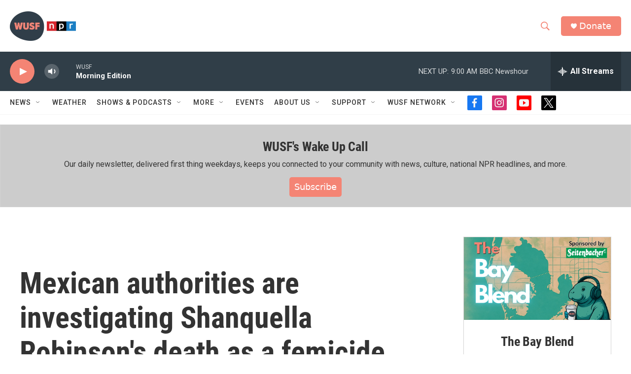

--- FILE ---
content_type: text/html; charset=utf-8
request_url: https://www.google.com/recaptcha/api2/aframe
body_size: 224
content:
<!DOCTYPE HTML><html><head><meta http-equiv="content-type" content="text/html; charset=UTF-8"></head><body><script nonce="BlAuK0vpC9XBvMv_7Me6-A">/** Anti-fraud and anti-abuse applications only. See google.com/recaptcha */ try{var clients={'sodar':'https://pagead2.googlesyndication.com/pagead/sodar?'};window.addEventListener("message",function(a){try{if(a.source===window.parent){var b=JSON.parse(a.data);var c=clients[b['id']];if(c){var d=document.createElement('img');d.src=c+b['params']+'&rc='+(localStorage.getItem("rc::a")?sessionStorage.getItem("rc::b"):"");window.document.body.appendChild(d);sessionStorage.setItem("rc::e",parseInt(sessionStorage.getItem("rc::e")||0)+1);localStorage.setItem("rc::h",'1770028800625');}}}catch(b){}});window.parent.postMessage("_grecaptcha_ready", "*");}catch(b){}</script></body></html>